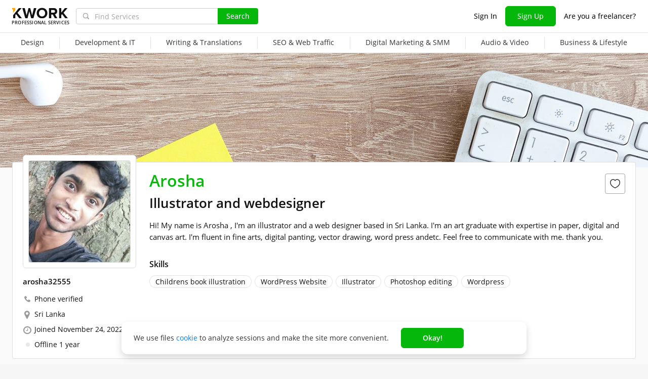

--- FILE ---
content_type: text/javascript
request_url: https://cdn.kwork.com/js/locales/en_US/portfolio-view-popup.js?ver=274f3428b622ac3bce_cors
body_size: 312
content:
var translationsObject4713960884527744598 = {"legacy-translations":{"srcLegacyJsPortfolioViewPopupJs1":"An error has occurred.<br> Please try again later."},"pages/portfolio-view/general":{"imageNotFound":"Image not found"},"time":{"todayCapitalLetter":"Today","yesterdayCapitalLetter":"Yesterday","dayCountShort":"{{0}} d","hourCountShort":"{{0}} h","minuteCountShort":"{{0}} m","secondCountShort":"{{0}} s","january":["January","January"],"february":["February","February"],"march":["March","March"],"april":["April","April"],"may":["May","May"],"june":["June","June"],"july":["July","July"],"august":["August","August"],"september":["September","September"],"october":["October","October"],"november":["November","November"],"december":["December","December"],"dayCount":["{{0}} day","{{0}} days"],"hourCount":["{{0}} hour","{{0}} hours"],"minuteCount":["{{0}} minute","{{0}} minutes"],"secondCount":["{{0}} second","{{0}} seconds"]}};for(var key in translationsObject4713960884527744598){if (window.translations && window.translations.hasOwnProperty(key)){window.translations[key]=Object.assign(window.translations[key],translationsObject4713960884527744598[key])}else{if(!window.translations) {window.translations = {};}window.translations[key]=translationsObject4713960884527744598[key]}}

--- FILE ---
content_type: text/javascript
request_url: https://cdn.kwork.com/js/locales/en_US/common-bottom-dcl.js?ver=2758a2989f90da2ee6_cors
body_size: 2180
content:
var translationsObject6925006350256714794 = {"components/form-agreement/form-agreement":{"termsAgreementText":"I am familiar with, understand and accept {{termsLinkOpen}}User Agreement{{termsLinkClose}}.","agreementText":"I have read, understand and accept Kwork {{termsLinkOpen}}Terms of Service{{termsLinkClose}}, {{privacyLinkOpen}}Privacy Policy{{privacyLinkClose}}, and agree to receive emails from Kwork","policyAgreementText":"I am familiar with {{policyLinkOpen}}Personal Data Processing Policy{{policyLinkClose}}.","marketingAgreementText":"I am {{linkTagOpen}}I agree{{linkTagClose}} receive marketing email newsletters.","errorText":"Required"},"legacy-translations":{"srcLegacyJsInfoCookieUsesJs1":"We use cookies and equivalent techniques to enhance site navigation, improve and personalize your experience, provide our services, analyze website performance, and for marketing purposes. You have the right to opt-out; please consult our <a href=\"/privacy\">Privacy policy</a> for more information.","srcLegacyJsInfoCookieUsesJs2":"Accept All"},"components/blocked-kworks-modal/blocked-kworks-modal":{"kworksPausedReasons":"Your kworks have been automatically paused. This may be because...{{newLine}}\n- You received a new order that you didn't accept within {{time}}{{newLine}}\n- You or a buyer canceled an order and the cancelation reason was your fault{{newLine}}\n- You did not respond to a message from a new buyer within {{time}}","unlockKworks":"{{linkStart}}Click here{{linkEnd}} to unpause your kworks. Buyers will immediately be able to order your kworks from your profile, but they'll still be hidden from the Catalog for {{time}}.","kworksDisabled":"Your kworks were hidden because you have not signed in for 18 months.\n{{openTag}}Click here{{closeTag}} to unhide them.","title":"Kwork creation is not available","button":"Done","text":"The ability to create a new kwork is disabled while your kworks are blocked.","textDate":"Your kworks are blocked until {{date}}","textReason":"The reason: {{reason}}."},"components/cookies-agreement":{"text":"We use files {{linkTagOpen}}cookie{{linkTagClose}} to analyze sessions and make the site more convenient. ","button":"Okay!"},"pages/layout/footer-new-design":{"downloadIOS":"Download for IOS","downloadAndroid":"Download for Android","logoText":"Professional services","lastOrderTimeLeft":"Last order: {{timeLeft}} Back","online":"Online","orderTimeLeft":"Order: {{timeLeft}} Back","aboutKworkMenuTitle":"About","aboutKwork":"About Kwork","buyerProtectionMenuItemTitle":"Buyer Protection Program","platformRulesMenuItemTitle":"Terms of Service","privacyPolicy":"Privacy Policy","linkPaymentMethods":"Payment methods","teamKwork":"Career in Kwork","communityMenuTitle":"Community","blog":"Блог","affiliateProgram":"Affiliate Program","cases":"Case stories","usefulMenuTitle":"Resources","forBuyers":"For buyers","forSellers":"For Freelancers","sellKworksDollar":"Sell kworks for $!","howToEarnOnKwork":"How to Earn on Kwork","categories":"Categories","kworkMobileApp":"Kwork Mobile App","helpMenuTitle":"Help Center","approvalProcessMenuItemTitle":"Approval process for kworks","faq":"FAQ","supportTeam":"Contact Support","switchToMobileVersion":"Switch to Mobile Version","onlineUserCount":["Currently on the site {{0}} user","Currently on the site {{0}} the user"]},"time":{"todayCapitalLetter":"Today","yesterdayCapitalLetter":"Yesterday","dayCountShort":"{{0}} d","hourCountShort":"{{0}} h","minuteCountShort":"{{0}} m","secondCountShort":"{{0}} s","dayCountGenitive":["{{0}} day","{{0}} days"],"january":["January","January"],"february":["February","February"],"march":["March","March"],"april":["April","April"],"may":["May","May"],"june":["June","June"],"july":["July","July"],"august":["August","August"],"september":["September","September"],"october":["October","October"],"november":["November","November"],"december":["December","December"],"dayCount":["{{0}} day","{{0}} days"],"hourCount":["{{0}} hour","{{0}} hours"],"minuteCount":["{{0}} minute","{{0}} minutes"],"secondCount":["{{0}} second","{{0}} seconds"]},"components/hide-offers-modal/hide-offers-modal":{"title":"Switch to Busy","cancel":"Cancel","hide":"Switch to Busy","text":"When you switch to <b>Busy</b>, all the offers you sent to buyers in the Exchange will be hidden."},"components/not-verified-modal":{"modalTitle":"Confirm Your Email","resendEmail":"Resend Email","pleaseConfirmEmailFirst":"Please confirm your email address first. A verification link was sent to your email."},"components/profile-complete-modal":{"profileCompletePicture":"Profile Picture","profileCompleteSpecialization":"What do you do? (min. 5 characters)","profileCompleteAboutYou":"About You (min. 200 characters)","profileCompleteTitle":"Complete Your Profile","profileCompleteButton":"Edit Profile","profileCompleteText":"To increase your likelihood of receiving orders, you need to complete your profile. Please take a moment to do so before creating a kwork."},"components/simple-popup":{"legacyTranslation2":"Details","legacyTranslation1":"Close"},"components/header/cat-menu-rebuild":{"more":"More"},"common/close-event":{"youSureWantCloseNotification":"Are you sure you want to close this notification?"},"common/user-online-status":{"offline":"Offline","online":"Online"}};for(var key in translationsObject6925006350256714794){if (window.translations && window.translations.hasOwnProperty(key)){window.translations[key]=Object.assign(window.translations[key],translationsObject6925006350256714794[key])}else{if(!window.translations) {window.translations = {};}window.translations[key]=translationsObject6925006350256714794[key]}}